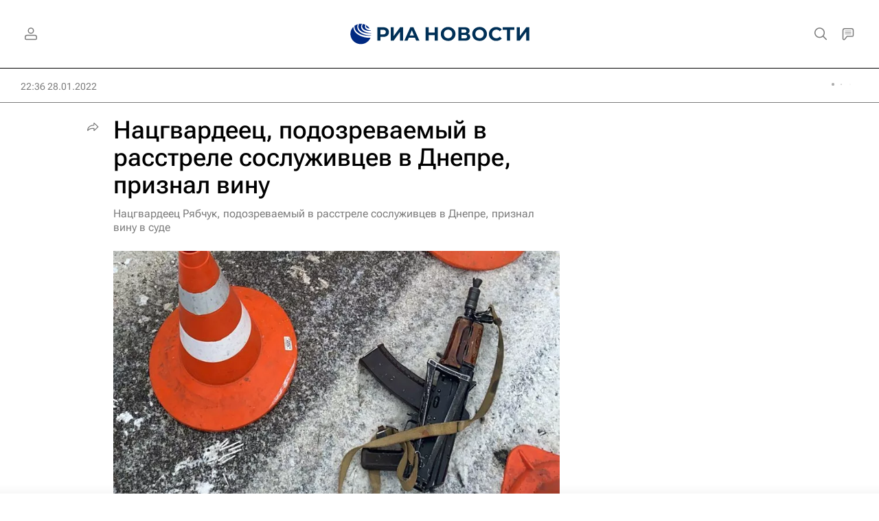

--- FILE ---
content_type: text/html
request_url: https://tns-counter.ru/nc01a**R%3Eundefined*rian_ru/ru/UTF-8/tmsec=rian_ru/366502000***
body_size: -71
content:
9A7D771F69808CB6X1770032310:9A7D771F69808CB6X1770032310